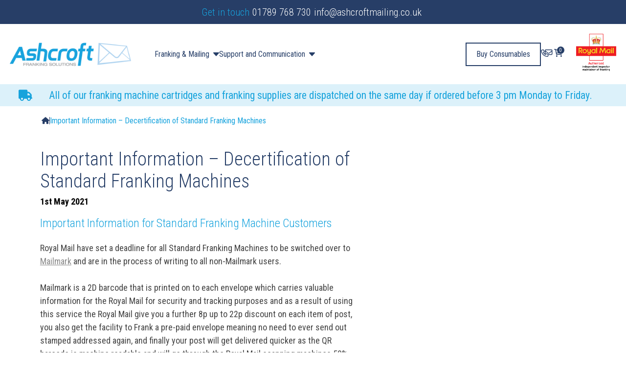

--- FILE ---
content_type: text/html; charset=UTF-8
request_url: https://www.ashcroftmailingsolutions.co.uk/decertification-standard-franking-machines/
body_size: 22388
content:
<!DOCTYPE html><html lang="en-GB" prefix="og: https://ogp.me/ns#"><head><meta charset="UTF-8"><style id="litespeed-ccss">.container{width:100%;max-width:1246px;margin:0 auto;padding:0 20px}*,div{box-sizing:border-box!important}html{font-family:"Roboto Condensed",sans-serif!important}html body{font-family:"Roboto Condensed",sans-serif!important}.header{width:100%;padding:20px 0;position:relative;z-index:100000;background-color:#fff}@media screen and (max-width:63.99875em){.header{padding-bottom:0}}.header .container{display:flex;max-width:1406px}.header__logo{max-width:248px;width:100%;display:flex;align-items:center}@media screen and (max-width:63.99875em){.header__logo{max-width:165px}}.header__right{display:flex;align-items:center;flex:1 0 0;padding:0 0 0 48px}.header__navigation{flex:1 0 0;display:flex;list-style:none;margin:0;padding-right:20px}@media screen and (max-width:63.99875em){.header__navigation{display:none}}.header__item:first-of-type{flex:1 0 0}.header__options{display:flex;gap:24px;margin:0 0 0 auto;list-style:none;align-items:center}.header__options>li:last-of-type{margin-left:24px}@media screen and (max-width:63.99875em){.header__options>li:not(:last-of-type){display:none}}.header__icons{display:flex;align-items:center;list-style:none;align-items:center;margin:0;gap:24px}.header__icons li svg{width:24px;height:auto;max-height:16px}.header__image{max-width:83px;width:100%}@media screen and (max-width:63.99875em){.header__image{max-width:62px}}.header__menu-wrapper ul{list-style:none;margin:0;padding:0;display:flex;gap:48px}.header__menu-wrapper .sub-menu li{font-size:18px;line-height:21px;color:#fff;font-weight:500}.header__menu-wrapper .sub-menu li a{display:block;text-decoration:none;color:inherit;font-size:inherit;line-height:inherit;font-weight:inherit}.header__menu-wrapper>ul{display:flex}.header__menu-wrapper>ul>li>a{display:flex;align-items:center;position:relative;font-weight:500;color:#273f68;font-size:16px;line-height:20px;text-decoration:none;font-family:"Roboto Condensed"}.header__menu-wrapper>ul>li>a:after{content:"";width:12px;height:8px;background:url([data-uri]) 50% 50%/12px no-repeat;position:relative;margin-left:.8rem}.header__menu-wrapper>ul>li>.sub-menu-wrap{position:absolute;bottom:0;transform:translate3d(-50%,100%,0);left:50%;width:100%;background-color:#17a5de;display:none;padding:60px 0}@media screen and (max-width:63.99875em){.header__menu-wrapper>ul>li>.sub-menu-wrap{padding:30px 0}}.header__menu-wrapper>ul>li>.sub-menu-wrap>.sub-menu{width:100%;max-width:1246px;padding:0 2rem;margin:0 auto;gap:120px}.header__menu-wrapper>ul>li>.sub-menu-wrap>.sub-menu>li{display:flex;flex-direction:column;gap:32px;position:relative;z-index:2}.header__menu-wrapper>ul>li>.sub-menu-wrap>.sub-menu>li>a{text-decoration:none;color:#273f68;font-size:inherit;line-height:inherit}.header__menu-wrapper>ul>li>.sub-menu-wrap>.sub-menu>li .sub-menu li{width:100%}.header__menu-wrapper>ul>li>.sub-menu-wrap>.sub-menu .sub-menu{flex-direction:column;gap:32px}.header__icon{position:relative;text-decoration:none}.header__icon .qty{position:absolute;top:-10px;right:0;width:.8rem;height:.8rem;border-radius:50%;background-color:#273f68;color:#fff;display:flex;align-items:center;justify-content:center;font-size:10px}.header__bottom{background-color:#17a5de;padding:17px 0;margin-top:20px;display:none}@media screen and (max-width:63.99875em){.header__bottom{display:block}}.header__mobile-options{display:flex;align-items:center;list-style:none;margin:0;width:100%;gap:24px}.header__mobile-options li:nth-of-type(2){margin-left:auto}.header__hamburger{width:35px;height:30px;display:flex;flex-direction:column;justify-content:space-between;border:0;background-color:transparent;padding:0;margin:0}.header__hamburger .bar{width:35px;height:1px;background-color:#273f68;transform-origin:center center;position:relative}.mobile{width:100%;background-color:#17a5de;top:185px;left:0;position:absolute;height:calc(100% - 185px);z-index:1000000;padding:30px 20px;transform:translate3d(-100%,0,0);overflow:auto}.mobile__menu ul{margin:0;list-style:none;display:flex;flex-direction:column;gap:20px}.mobile__menu ul li{width:100%;font-size:18px;line-height:21px;color:#273f68;font-weight:500}.mobile__menu ul li a{font-size:inherit;line-height:inherit;color:inherit;text-decoration:none;display:inline-block;position:relative}.mobile__menu .menu>li>a{margin-bottom:20px;position:relative;display:flex;align-items:center}.mobile__menu .menu>li>a:after{content:"";width:12px;height:8px;background:url([data-uri]) 50% 50%/12px no-repeat;position:relative;margin-left:.8rem}.mobile__menu .menu>li .sub-menu-wrap{width:100%;display:grid;grid-template-rows:0fr;overflow:hidden}.mobile__menu .menu>li .sub-menu-wrap .sub-menu{min-height:0}.mobile__menu .menu>li ul li{color:#fff}.button{color:#fff;border:.1rem solid #273f68;background-color:#273f68;font-weight:500;padding:12px 20px;font-size:16px;line-height:20px;text-decoration:none;outline:none;display:flex}.button--outline{background-color:transparent;color:#273f68}:root{--wp-admin-theme-color:#007cba;--wp-admin-theme-color--rgb:0,124,186;--wp-admin-theme-color-darker-10:#006ba1;--wp-admin-theme-color-darker-10--rgb:0,107,161;--wp-admin-theme-color-darker-20:#005a87;--wp-admin-theme-color-darker-20--rgb:0,90,135;--wp-admin-border-width-focus:2px}@media (-webkit-min-device-pixel-ratio:2),(min-resolution:192dpi){:root{--wp-admin-border-width-focus:1.5px}}:root{--wp--preset--font-size--normal:16px;--wp--preset--font-size--huge:42px}.screen-reader-text{border:0;clip:rect(1px,1px,1px,1px);clip-path:inset(50%);height:1px;margin:-1px;overflow:hidden;padding:0;position:absolute;width:1px;word-wrap:normal!important}:root{--woocommerce:#a46497;--wc-green:#7ad03a;--wc-red:#a00;--wc-orange:#ffba00;--wc-blue:#2ea2cc;--wc-primary:#a46497;--wc-primary-text:#fff;--wc-secondary:#ebe9eb;--wc-secondary-text:#515151;--wc-highlight:#77a464;--wc-highligh-text:#fff;--wc-content-bg:#fff;--wc-subtext:#767676}@media only screen and (max-width:768px){:root{--woocommerce:#a46497;--wc-green:#7ad03a;--wc-red:#a00;--wc-orange:#ffba00;--wc-blue:#2ea2cc;--wc-primary:#a46497;--wc-primary-text:#fff;--wc-secondary:#ebe9eb;--wc-secondary-text:#515151;--wc-highlight:#77a464;--wc-highligh-text:#fff;--wc-content-bg:#fff;--wc-subtext:#767676}}:root{--woocommerce:#a46497;--wc-green:#7ad03a;--wc-red:#a00;--wc-orange:#ffba00;--wc-blue:#2ea2cc;--wc-primary:#a46497;--wc-primary-text:#fff;--wc-secondary:#ebe9eb;--wc-secondary-text:#515151;--wc-highlight:#77a464;--wc-highligh-text:#fff;--wc-content-bg:#fff;--wc-subtext:#767676}.screen-reader-text{clip:rect(1px,1px,1px,1px);height:1px;overflow:hidden;position:absolute!important;width:1px;word-wrap:normal!important}html,body,div,span,h1,h2,p,a,strong,ul,li{border:0;font-family:inherit;font-size:100%;font-style:inherit;font-weight:inherit;margin:0;outline:0;padding:0;vertical-align:baseline}html{overflow-y:scroll;-webkit-text-size-adjust:100%;-ms-text-size-adjust:100%}body{background:#fff}header,main{display:block}ul{list-style:none}a img{border:0}div{box-sizing:content-box}body{max-width:100%;overflow-x:hidden}body,button{color:#404040;font-family:sans-serif;font-size:10px;line-height:1.5}button{font-size:1.2em}h1,h2{clear:both;padding-bottom:10px}h1{font-size:2.4em}h2{font-size:2em}p{font-size:1.2em;margin-bottom:1.5em}ul{margin:0 0 1.5em 3em}li{font-size:1.2em}ul li ul li{font-size:1em}ul{list-style:disc}li>ul{margin-bottom:0;margin-left:1.5em}strong{font-weight:700}img{height:auto;max-width:100%}a{color:#888}.screen-reader-text{clip:rect(1px,1px,1px,1px);position:absolute!important}.site-content:before,.site-content:after{content:"";display:table}.site-content:after{clear:both}#page{max-width:2500px;margin-left:auto;margin-right:auto;margin-bottom:-5px}.content-area p{color:#434343;font-size:1.8em;font-family:"Roboto Condensed",sans-serif;text-align:initial;font-weight:300}.content-area h1{color:#273e67;font-size:4em;line-height:1.1em;font-family:"Roboto Condensed",sans-serif;font-weight:300;padding-bottom:60px}.content-area h2{color:#17a3dd;font-size:2.4em;line-height:1.4em;font-family:"Roboto Condensed",sans-serif;font-weight:300;text-transform:none;padding-bottom:20px}.content-area{width:100%;clear:both}#primary.content-area{max-width:1200px;margin-left:auto;margin-right:auto}#primary.content-area{max-width:1200px;margin-left:initial;width:60%;display:inline-block;vertical-align:top;margin-right:10%;position:relative}#secondary.content-area{margin-left:initial;margin-right:initial;width:29%;display:inline-block;vertical-align:top;position:relative}.site-content{padding-bottom:40px;padding-top:0;max-width:1150px;margin-left:auto;margin-right:auto;margin-top:50px}.main-text{width:44%;padding:2%;float:left;min-height:300px}.locations-navigation{list-style:none;margin:0;padding-left:0;padding-top:0;text-align:right}.locations-navigation li{float:none;position:relative;padding:0;display:inline-block}.single #story{width:100%;display:inline-block;border-bottom:2px solid #17a3dd;margin-bottom:10px;margin-top:10px}.single .content-area h1{color:#263e67;font-size:2.8em;line-height:45px;font-family:"Roboto Condensed",sans-serif;font-weight:300;padding-bottom:5px;text-align:left;text-decoration:none}.single .content-area h1{font-size:3.8em}.single .main-text{width:98%;padding:2%;float:left;border:3px solid #fff;min-height:inherit}.single .date{width:100%;padding:0 0 15px;float:left;font-family:"Roboto Condensed",sans-serif;color:#000;font-size:1.8em;font-weight:700}#getintouch ul li{display:inline-block;padding-right:5%}#getintouch strong{font-weight:200;color:#17a3dd}.breadcrumbs{list-style:none;font-family:"Roboto Condensed",sans-serif;color:#17a3dd;padding-top:4px;font-size:.9em}.site-content .breadcrumbsBox{font-size:1.8em;margin-bottom:40px;float:left}.breadcrumbs a{color:#263e67;text-decoration:none}.breadcrumbs .sep{color:#263e67;padding:0 5px}#getintouch ul,#getintouch ul li{list-style:none;padding:0;margin:0}#getintouch ul li{display:inline-block;padding-right:1%}#getintouch ul li a{color:#fff;text-decoration:none}#getintouch{background-color:#273e67;width:100%;height:49px;box-sizing:border-box;z-index:1000;padding:10px;font-size:1.7em;color:#fff;font-family:"Roboto Condensed",sans-serif;font-weight:200;display:flex;justify-content:center;text-align:center}#getintouch strong{font-weight:200;color:#17a3dd}#getintouchHolder{width:100%;position:relative;float:left;margin-bottom:100px}#getintouch #contactDetails ul{min-width:620px}#getintouch #contactDetails{display:block;float:left}.single #primary.content-area{width:60%;margin-right:10%}.locations-navigation{display:none;position:absolute;background-color:rgba(23,163,221,.9);left:0;right:0;text-align:center;color:#fff;font-size:1.8em;font-family:"Roboto Condensed",sans-serif;font-weight:100;padding-top:80px;padding-left:20%;padding-right:20%;padding-bottom:80px;z-index:100}.locations-navigation .menu-locations-container{text-align:center}.locations-navigation .menu-locations-container a{color:#fff;text-decoration:none;padding:10px;font-weight:700;text-transform:uppercase}@media screen and (max-width:1200px){#main{display:block}.main-text{width:90%;padding:2%;float:left;min-height:inherit;margin:0 3% 20px}.site-content{padding-bottom:20px;padding-top:0;max-width:1180px;margin-left:auto;margin-right:auto;padding-left:4%;padding-right:4%}.single #story{width:100%;display:inline-block;border-bottom:3px solid #888;margin-bottom:20px}.single .content-area h1{color:#888;font-size:30px;line-height:30px;font-family:"Roboto Condensed",sans-serif;font-weight:300;text-transform:uppercase;padding-bottom:20px;text-align:left;text-decoration:none}.single .main-text{width:90%;padding:2%;float:left;border:3px solid #fff;min-height:inherit;text-align:left}.single .date{width:100%;padding:0 0 15px;float:left;font-family:"Roboto Condensed",sans-serif;font-style:italic;color:#868686;font-size:18px}}@media screen and (max-width:800px){#getintouch #contactDetails ul{min-width:100%}#getintouch{background-image:none;background-color:#273e67;display:none}#primary.content-area{max-width:1200px;margin-left:initial;margin-right:initial;width:100%;display:inline-block;vertical-align:top;margin-right:0}#secondary.content-area{margin-left:initial;margin-right:initial;width:100%;display:inline-block;vertical-align:top;margin-top:50px}.single .main-text{width:90%;padding:2%;float:left;border:3px solid #fff;min-height:inherit;text-align:left}#getintouchHolder{margin-bottom:0}.single #primary.content-area{width:100%;margin-right:0}#secondary.content-area{text-align:center}#main{display:block;padding-top:30px}.menu-locations-container ul{margin:0}}body{--wp--preset--color--black:#000;--wp--preset--color--cyan-bluish-gray:#abb8c3;--wp--preset--color--white:#fff;--wp--preset--color--pale-pink:#f78da7;--wp--preset--color--vivid-red:#cf2e2e;--wp--preset--color--luminous-vivid-orange:#ff6900;--wp--preset--color--luminous-vivid-amber:#fcb900;--wp--preset--color--light-green-cyan:#7bdcb5;--wp--preset--color--vivid-green-cyan:#00d084;--wp--preset--color--pale-cyan-blue:#8ed1fc;--wp--preset--color--vivid-cyan-blue:#0693e3;--wp--preset--color--vivid-purple:#9b51e0;--wp--preset--gradient--vivid-cyan-blue-to-vivid-purple:linear-gradient(135deg,rgba(6,147,227,1) 0%,#9b51e0 100%);--wp--preset--gradient--light-green-cyan-to-vivid-green-cyan:linear-gradient(135deg,#7adcb4 0%,#00d082 100%);--wp--preset--gradient--luminous-vivid-amber-to-luminous-vivid-orange:linear-gradient(135deg,rgba(252,185,0,1) 0%,rgba(255,105,0,1) 100%);--wp--preset--gradient--luminous-vivid-orange-to-vivid-red:linear-gradient(135deg,rgba(255,105,0,1) 0%,#cf2e2e 100%);--wp--preset--gradient--very-light-gray-to-cyan-bluish-gray:linear-gradient(135deg,#eee 0%,#a9b8c3 100%);--wp--preset--gradient--cool-to-warm-spectrum:linear-gradient(135deg,#4aeadc 0%,#9778d1 20%,#cf2aba 40%,#ee2c82 60%,#fb6962 80%,#fef84c 100%);--wp--preset--gradient--blush-light-purple:linear-gradient(135deg,#ffceec 0%,#9896f0 100%);--wp--preset--gradient--blush-bordeaux:linear-gradient(135deg,#fecda5 0%,#fe2d2d 50%,#6b003e 100%);--wp--preset--gradient--luminous-dusk:linear-gradient(135deg,#ffcb70 0%,#c751c0 50%,#4158d0 100%);--wp--preset--gradient--pale-ocean:linear-gradient(135deg,#fff5cb 0%,#b6e3d4 50%,#33a7b5 100%);--wp--preset--gradient--electric-grass:linear-gradient(135deg,#caf880 0%,#71ce7e 100%);--wp--preset--gradient--midnight:linear-gradient(135deg,#020381 0%,#2874fc 100%);--wp--preset--duotone--dark-grayscale:url('#wp-duotone-dark-grayscale');--wp--preset--duotone--grayscale:url('#wp-duotone-grayscale');--wp--preset--duotone--purple-yellow:url('#wp-duotone-purple-yellow');--wp--preset--duotone--blue-red:url('#wp-duotone-blue-red');--wp--preset--duotone--midnight:url('#wp-duotone-midnight');--wp--preset--duotone--magenta-yellow:url('#wp-duotone-magenta-yellow');--wp--preset--duotone--purple-green:url('#wp-duotone-purple-green');--wp--preset--duotone--blue-orange:url('#wp-duotone-blue-orange');--wp--preset--font-size--small:13px;--wp--preset--font-size--medium:20px;--wp--preset--font-size--large:36px;--wp--preset--font-size--x-large:42px;--wp--preset--spacing--20:.44rem;--wp--preset--spacing--30:.67rem;--wp--preset--spacing--40:1rem;--wp--preset--spacing--50:1.5rem;--wp--preset--spacing--60:2.25rem;--wp--preset--spacing--70:3.38rem;--wp--preset--spacing--80:5.06rem}</style><link rel="preconnect" href="https://fonts.gstatic.com/" crossorigin /><script src="[data-uri]" defer></script><script data-optimized="1" src="https://www.ashcroftmailingsolutions.co.uk/wp-content/plugins/litespeed-cache/assets/js/webfontloader.min.js" defer></script><link rel="preload" data-asynced="1" data-optimized="2" as="style" onload="this.onload=null;this.rel='stylesheet'" href="https://www.ashcroftmailingsolutions.co.uk/wp-content/litespeed/css/2dd3a001de12750e074e2c77c2f6cad0.css?ver=96db6" /><script src="[data-uri]" defer></script> <meta name="google-site-verification" content="eVxkYqkqi8Pzdu3pW3tHXCUD_q9-W-LiWWrJjSvv4Go" /><meta name="viewport" content="width=device-width, initial-scale=1"><title>Important Information - Decertification Of Standard Franking Machines</title> <script src="[data-uri]" defer></script> <link rel="profile" href="http://gmpg.org/xfn/11"><link rel="pingback" href="https://www.ashcroftmailingsolutions.co.uk/xmlrpc.php"><link rel="dns-prefetch" href="//mc.us20.list-manage.com"><link rel="dns-prefetch" href="//downloads.mailchimp.com"><link rel="dns-prefetch" href="//www.google-analytics.com"><link rel="dns-prefetch" href="//ajax.googleapis.com/"><link rel="preconnect" href="https://fonts.googleapis.com"><link rel="preconnect" href="https://fonts.gstatic.com" crossorigin>
 <script data-cfasync="false" data-pagespeed-no-defer>var gtm4wp_datalayer_name = "dataLayer";
	var dataLayer = dataLayer || [];
	const gtm4wp_use_sku_instead = false;
	const gtm4wp_currency = 'GBP';
	const gtm4wp_product_per_impression = 10;
	const gtm4wp_clear_ecommerce = false;</script> <meta name="description" content="Important information for all customers using a standard franking machine. From 1st January 2023, Royal Mail will only accept Mailmark franked mail."/><meta name="robots" content="follow, index, max-snippet:-1, max-video-preview:-1, max-image-preview:large"/><link rel="canonical" href="https://www.ashcroftmailingsolutions.co.uk/decertification-standard-franking-machines/" /><meta property="og:locale" content="en_GB" /><meta property="og:type" content="article" /><meta property="og:title" content="Important Information - Decertification Of Standard Franking Machines" /><meta property="og:description" content="Important information for all customers using a standard franking machine. From 1st January 2023, Royal Mail will only accept Mailmark franked mail." /><meta property="og:url" content="https://www.ashcroftmailingsolutions.co.uk/decertification-standard-franking-machines/" /><meta property="og:site_name" content="Ashcroft Mailing Solutions Limited" /><meta property="article:publisher" content="https://www.facebook.com/ashcroftmailing" /><meta property="article:section" content="News" /><meta property="og:updated_time" content="2023-02-21T14:42:49+00:00" /><meta property="article:published_time" content="2021-05-01T17:31:32+00:00" /><meta property="article:modified_time" content="2023-02-21T14:42:49+00:00" /><meta name="twitter:card" content="summary_large_image" /><meta name="twitter:title" content="Important Information - Decertification Of Standard Franking Machines" /><meta name="twitter:description" content="Important information for all customers using a standard franking machine. From 1st January 2023, Royal Mail will only accept Mailmark franked mail." /><meta name="twitter:site" content="@AshcroftMailing" /><meta name="twitter:creator" content="@AshcroftMailing" /><meta name="twitter:label1" content="Written by" /><meta name="twitter:data1" content="Dorothy Gunn" /><meta name="twitter:label2" content="Time to read" /><meta name="twitter:data2" content="Less than a minute" /> <script type="application/ld+json" class="rank-math-schema">{"@context":"https://schema.org","@graph":[{"@type":"Place","@id":"https://www.ashcroftmailingsolutions.co.uk/#place","address":{"@type":"PostalAddress","streetAddress":"Ashcroft Mailing Solutions Ltd, Kinwarton House, Captains Hill,","addressLocality":"Alcester","addressRegion":"Warwickshire","postalCode":"B49 6HA","addressCountry":"United Kingdom"}},{"@type":"Organization","@id":"https://www.ashcroftmailingsolutions.co.uk/#organization","name":"Ashcroft Mailing Solutions","url":"https://www.ashcroftmailingsolutions.co.uk","sameAs":["https://www.facebook.com/ashcroftmailing","https://twitter.com/AshcroftMailing"],"email":"info@ashcroftmailing.co.uk","address":{"@type":"PostalAddress","streetAddress":"Ashcroft Mailing Solutions Ltd, Kinwarton House, Captains Hill,","addressLocality":"Alcester","addressRegion":"Warwickshire","postalCode":"B49 6HA","addressCountry":"United Kingdom"},"logo":{"@type":"ImageObject","@id":"https://www.ashcroftmailingsolutions.co.uk/#logo","url":"https://www.ashcroftmailingsolutions.co.uk/wp-content/uploads/2022/09/Ashcroft-Mailing-Logo-white.png","contentUrl":"https://www.ashcroftmailingsolutions.co.uk/wp-content/uploads/2022/09/Ashcroft-Mailing-Logo-white.png","caption":"Ashcroft Mailing Solutions","inLanguage":"en-GB","width":"604","height":"604"},"contactPoint":[{"@type":"ContactPoint","telephone":"+44 0800 458 2880","contactType":"sales"}],"location":{"@id":"https://www.ashcroftmailingsolutions.co.uk/#place"}},{"@type":"WebSite","@id":"https://www.ashcroftmailingsolutions.co.uk/#website","url":"https://www.ashcroftmailingsolutions.co.uk","name":"Ashcroft Mailing Solutions","publisher":{"@id":"https://www.ashcroftmailingsolutions.co.uk/#organization"},"inLanguage":"en-GB"},{"@type":"ImageObject","@id":"https://www.ashcroftmailingsolutions.co.uk/wp-content/uploads/2017/12/AMP-logo.png","url":"https://www.ashcroftmailingsolutions.co.uk/wp-content/uploads/2017/12/AMP-logo.png","width":"190","height":"37","caption":"AMP-logo","inLanguage":"en-GB"},{"@type":"BreadcrumbList","@id":"https://www.ashcroftmailingsolutions.co.uk/decertification-standard-franking-machines/#breadcrumb","itemListElement":[{"@type":"ListItem","position":"1","item":{"@id":"https://www.ashcroftmailingsolutions.co.uk","name":"Home"}},{"@type":"ListItem","position":"2","item":{"@id":"https://www.ashcroftmailingsolutions.co.uk/decertification-standard-franking-machines/","name":"Important Information &#8211; Decertification of Standard Franking Machines"}}]},{"@type":"WebPage","@id":"https://www.ashcroftmailingsolutions.co.uk/decertification-standard-franking-machines/#webpage","url":"https://www.ashcroftmailingsolutions.co.uk/decertification-standard-franking-machines/","name":"Important Information - Decertification Of Standard Franking Machines","datePublished":"2021-05-01T17:31:32+00:00","dateModified":"2023-02-21T14:42:49+00:00","isPartOf":{"@id":"https://www.ashcroftmailingsolutions.co.uk/#website"},"primaryImageOfPage":{"@id":"https://www.ashcroftmailingsolutions.co.uk/wp-content/uploads/2017/12/AMP-logo.png"},"inLanguage":"en-GB","breadcrumb":{"@id":"https://www.ashcroftmailingsolutions.co.uk/decertification-standard-franking-machines/#breadcrumb"}},{"@type":"Person","@id":"https://www.ashcroftmailingsolutions.co.uk/decertification-standard-franking-machines/#author","name":"Dorothy Gunn","image":{"@type":"ImageObject","@id":"https://secure.gravatar.com/avatar/3dd07d2f0a5990553790b4826d5feba1?s=96&amp;d=mm&amp;r=g","url":"https://secure.gravatar.com/avatar/3dd07d2f0a5990553790b4826d5feba1?s=96&amp;d=mm&amp;r=g","caption":"Dorothy Gunn","inLanguage":"en-GB"},"worksFor":{"@id":"https://www.ashcroftmailingsolutions.co.uk/#organization"}},{"@type":"BlogPosting","headline":"Important Information - Decertification Of Standard Franking Machines","keywords":"standard franking","datePublished":"2021-05-01T17:31:32+00:00","dateModified":"2023-02-21T14:42:49+00:00","author":{"@id":"https://www.ashcroftmailingsolutions.co.uk/decertification-standard-franking-machines/#author","name":"Dorothy Gunn"},"publisher":{"@id":"https://www.ashcroftmailingsolutions.co.uk/#organization"},"description":"Important information for all customers using a standard franking machine. From 1st January 2023, Royal Mail will only accept Mailmark franked mail.","name":"Important Information - Decertification Of Standard Franking Machines","@id":"https://www.ashcroftmailingsolutions.co.uk/decertification-standard-franking-machines/#richSnippet","isPartOf":{"@id":"https://www.ashcroftmailingsolutions.co.uk/decertification-standard-franking-machines/#webpage"},"image":{"@id":"https://www.ashcroftmailingsolutions.co.uk/wp-content/uploads/2017/12/AMP-logo.png"},"inLanguage":"en-GB","mainEntityOfPage":{"@id":"https://www.ashcroftmailingsolutions.co.uk/decertification-standard-franking-machines/#webpage"}}]}</script> <link rel='dns-prefetch' href='//ajax.googleapis.com' /><link rel="alternate" type="application/rss+xml" title="Ashcroft Mailing Solutions Limited &raquo; Feed" href="https://www.ashcroftmailingsolutions.co.uk/feed/" /><link rel="alternate" type="application/rss+xml" title="Ashcroft Mailing Solutions Limited &raquo; Comments Feed" href="https://www.ashcroftmailingsolutions.co.uk/comments/feed/" /><link rel="alternate" type="application/rss+xml" title="Ashcroft Mailing Solutions Limited &raquo; Important Information &#8211; Decertification of Standard Franking Machines Comments Feed" href="https://www.ashcroftmailingsolutions.co.uk/decertification-standard-franking-machines/feed/" /> <script type="text/javascript" src="//ajax.googleapis.com/ajax/libs/jquery/1.12.4/jquery.min.js?ver=1.12.4" id="jquery-js"></script> <script type="text/javascript" defer='defer' src="https://www.ashcroftmailingsolutions.co.uk/wp-content/plugins/gravityforms/js/jquery.json.min.js?ver=2.9.4" id="gform_json-js"></script> <link rel="https://api.w.org/" href="https://www.ashcroftmailingsolutions.co.uk/wp-json/" /><link rel="alternate" title="JSON" type="application/json" href="https://www.ashcroftmailingsolutions.co.uk/wp-json/wp/v2/posts/5281" /><link rel="EditURI" type="application/rsd+xml" title="RSD" href="https://www.ashcroftmailingsolutions.co.uk/xmlrpc.php?rsd" /><meta name="generator" content="WordPress 6.7.2" /><link rel='shortlink' href='https://www.ashcroftmailingsolutions.co.uk/?p=5281' /><link rel="alternate" title="oEmbed (JSON)" type="application/json+oembed" href="https://www.ashcroftmailingsolutions.co.uk/wp-json/oembed/1.0/embed?url=https%3A%2F%2Fwww.ashcroftmailingsolutions.co.uk%2Fdecertification-standard-franking-machines%2F" /><link rel="alternate" title="oEmbed (XML)" type="text/xml+oembed" href="https://www.ashcroftmailingsolutions.co.uk/wp-json/oembed/1.0/embed?url=https%3A%2F%2Fwww.ashcroftmailingsolutions.co.uk%2Fdecertification-standard-franking-machines%2F&#038;format=xml" /> <script data-cfasync="false" data-pagespeed-no-defer>var dataLayer_content = {"pagePostType":"post","pagePostType2":"single-post","pageCategory":["uncategorized"],"pagePostAuthor":"Dorothy Gunn"};
	dataLayer.push( dataLayer_content );</script> 	<noscript><style>.woocommerce-product-gallery{ opacity: 1 !important; }</style></noscript></head><body class="post-template-default single single-post postid-5281 single-format-standard theme-ashcroft-2015 woocommerce-no-js group-blog"><div id="page" class="hfeed site"><div id="getintouch"><div id="contactDetails"><ul><li><a href="https://www.ashcroftmailingsolutions.co.uk/contact/"><strong>Get in touch</strong></a></li><li><a href="tel:01789768730">01789 768 730</a></li><li><a href="mailto:info@ashcroftmailing.co.uk">info@ashcroftmailing.co.uk</a></li></ul></div></div><header class="header"><div class="container">
<a class="header__logo" href="https://www.ashcroftmailingsolutions.co.uk">
<img data-lazyloaded="1" src="[data-uri]" data-src="https://www.ashcroftmailingsolutions.co.uk/wp-content/uploads/2023/07/logo-1.png" alt="Ashcroft Mailing Solutions Limited"><noscript><img src="https://www.ashcroftmailingsolutions.co.uk/wp-content/uploads/2023/07/logo-1.png" alt="Ashcroft Mailing Solutions Limited"></noscript>
</a><div class="header__right"><ul class="header__navigation"><li class="header__item"><div class="header__menu-wrapper"><ul id="menu-main-menu" class="menu"><li id="menu-item-6356" class="menu-item menu-item-type-custom menu-item-object-custom menu-item-home menu-item-has-children menu-item-6356"><a href="https://www.ashcroftmailingsolutions.co.uk/">Franking &#038; Mailing</a><div class='sub-menu-wrap'><ul class='sub-menu'><li id="menu-item-6357" class="menu-item menu-item-type-custom menu-item-object-custom menu-item-home menu-item-has-children menu-item-6357"><a href="https://www.ashcroftmailingsolutions.co.uk/">Franking &#038; Mailing</a><div class='sub-menu-wrap'><ul class='sub-menu'><li id="menu-item-1148" class="menu-item menu-item-type-post_type menu-item-object-page menu-item-1148"><a href="https://www.ashcroftmailingsolutions.co.uk/franking-machine/">Machine by Volume</a></li><li id="menu-item-5555" class="menu-item menu-item-type-post_type menu-item-object-page menu-item-5555"><a href="https://www.ashcroftmailingsolutions.co.uk/sendpro-kit/">SendPro Kit</a></li></ul></div></li><li id="menu-item-6358" class="menu-item menu-item-type-custom menu-item-object-custom menu-item-has-children menu-item-6358"><a href="#">Mailroom Equipment</a><div class='sub-menu-wrap'><ul class='sub-menu'><li id="menu-item-6360" class="menu-item menu-item-type-post_type menu-item-object-page menu-item-6360"><a href="https://www.ashcroftmailingsolutions.co.uk/folder-inserter-machines/">Folder Inserter Machines</a></li><li id="menu-item-6359" class="menu-item menu-item-type-post_type menu-item-object-page menu-item-6359"><a href="https://www.ashcroftmailingsolutions.co.uk/copier-and-printing-solutions/">Copier and Printing Solutions</a></li><li id="menu-item-6361" class="menu-item menu-item-type-post_type menu-item-object-page menu-item-6361"><a href="https://www.ashcroftmailingsolutions.co.uk/letter-opening-machine/">Letter Opening Machine</a></li></ul></div></li><li id="menu-item-6597" class="menu-item menu-item-type-custom menu-item-object-custom menu-item-has-children menu-item-6597"><a href="https://www.ashcroftmailingsolutions.co.uk/buy-consumables/">Consumables</a><div class='sub-menu-wrap'><ul class='sub-menu'><li id="menu-item-6598" class="menu-item menu-item-type-taxonomy menu-item-object-product_cat menu-item-6598"><a href="https://www.ashcroftmailingsolutions.co.uk/buy-consumables/franking-machine-ink/">Franking Machine Ink</a></li><li id="menu-item-6599" class="menu-item menu-item-type-taxonomy menu-item-object-product_cat menu-item-6599"><a href="https://www.ashcroftmailingsolutions.co.uk/buy-consumables/envelopes/">Franking Machine Envelopes</a></li><li id="menu-item-6600" class="menu-item menu-item-type-taxonomy menu-item-object-product_cat menu-item-6600"><a href="https://www.ashcroftmailingsolutions.co.uk/buy-consumables/labels-misc/">Franking Labels / Misc</a></li></ul></div></li><li id="menu-item-6362" class="menu-item menu-item-type-custom menu-item-object-custom menu-item-has-children menu-item-6362"><a href="#">Postage Savings Calculator</a><div class='sub-menu-wrap'><ul class='sub-menu'><li id="menu-item-6363" class="menu-item menu-item-type-post_type menu-item-object-page menu-item-6363"><a href="https://www.ashcroftmailingsolutions.co.uk/postage-calculator/">Postage Savings Calculator</a></li></ul></div></li></ul></div></li><li id="menu-item-6364" class="menu-item menu-item-type-custom menu-item-object-custom menu-item-has-children menu-item-6364"><a href="#">Support and Communication</a><div class='sub-menu-wrap'><ul class='sub-menu'><li id="menu-item-6365" class="menu-item menu-item-type-custom menu-item-object-custom menu-item-has-children menu-item-6365"><a href="#">Support</a><div class='sub-menu-wrap'><ul class='sub-menu'><li id="menu-item-6367" class="menu-item menu-item-type-post_type menu-item-object-page menu-item-6367"><a href="https://www.ashcroftmailingsolutions.co.uk/customer-service/">Customer Service</a></li><li id="menu-item-6368" class="menu-item menu-item-type-post_type menu-item-object-page menu-item-6368"><a href="https://www.ashcroftmailingsolutions.co.uk/faqs/">FAQs</a></li><li id="menu-item-6369" class="menu-item menu-item-type-post_type menu-item-object-page menu-item-6369"><a href="https://www.ashcroftmailingsolutions.co.uk/mailmark/">Mailmark</a></li></ul></div></li><li id="menu-item-6366" class="menu-item menu-item-type-custom menu-item-object-custom menu-item-has-children menu-item-6366"><a href="#">Communications</a><div class='sub-menu-wrap'><ul class='sub-menu'><li id="menu-item-6370" class="menu-item menu-item-type-post_type menu-item-object-page menu-item-6370"><a href="https://www.ashcroftmailingsolutions.co.uk/about-us/">About Us</a></li><li id="menu-item-6372" class="menu-item menu-item-type-custom menu-item-object-custom menu-item-6372"><a href="/news">News</a></li><li id="menu-item-6371" class="menu-item menu-item-type-post_type menu-item-object-page menu-item-6371"><a href="https://www.ashcroftmailingsolutions.co.uk/contact/">Contact Us</a></li></ul></div></li><li id="menu-item-6601" class="menu-item menu-item-type-custom menu-item-object-custom menu-item-has-children menu-item-6601"><a href="#">Educational</a><div class='sub-menu-wrap'><ul class='sub-menu'><li id="menu-item-6602" class="menu-item menu-item-type-post_type menu-item-object-page menu-item-6602"><a href="https://www.ashcroftmailingsolutions.co.uk/franking-machine-cost/">Understanding Franking Machine Charges and Costs</a></li><li id="menu-item-6607" class="menu-item menu-item-type-post_type menu-item-object-page menu-item-6607"><a href="https://www.ashcroftmailingsolutions.co.uk/what-is-a-franking-machine/">What is a Franking Machine?</a></li><li id="menu-item-6611" class="menu-item menu-item-type-post_type menu-item-object-page menu-item-has-children menu-item-6611"><a href="https://www.ashcroftmailingsolutions.co.uk/royal-mail-franking-machine/">Royal Mail Franking Machine</a><div class='sub-menu-wrap'><ul class='sub-menu'><li id="menu-item-6619" class="menu-item menu-item-type-post_type menu-item-object-page menu-item-6619"><a href="https://www.ashcroftmailingsolutions.co.uk/mailmark-franking-machine/">Mailmark Franking Machine</a></li></ul></div></li></ul></div></li></ul></div></li></ul></div></li></ul><ul class="header__options"><li>
<a class="a-button a-button--outline" href="https://www.ashcroftmailingsolutions.co.uk/buy-consumables">Buy Consumables</a></li><li><ul class="header__icons"><li>
<a href="https://www.ashcroftmailingsolutions.co.uk/contact">
<svg width="25" height="16" viewBox="0 0 25 16" fill="none" xmlns="http://www.w3.org/2000/svg">
<path fill-rule="evenodd" clip-rule="evenodd" d="M9.91791 9.79012V4.66467L14.3242 8.28967C15.5429 9.28967 17.2617 9.28967 18.4804 8.28967L22.9179 4.66467V10.0084C22.9179 10.2897 22.6679 10.5084 22.4179 10.5084H16.0486C16.3456 10.8869 16.4657 11.3923 16.3242 11.8978L16.2986 12.0084H22.4179C23.5117 12.0084 24.4179 11.1334 24.4179 10.0084V2.00842C24.4179 0.914673 23.5117 0.00842285 22.4179 0.00842285H10.4179C9.29291 0.00842285 8.41791 0.914673 8.41791 2.00842V9.42116C8.78085 9.71098 9.16703 9.97502 9.57416 10.2103L9.91791 9.79012ZM9.91791 2.72717V2.00842C9.91791 1.75842 10.1367 1.50842 10.4179 1.50842H22.4179C22.6679 1.50842 22.9179 1.75842 22.9179 2.00842V2.72717L17.5117 7.13342C16.8554 7.66467 15.9492 7.66467 15.2929 7.13342L9.91791 2.72717Z" fill="#273E67" />
<path d="M15.4179 10.0228C16.1367 10.3353 16.5429 11.1165 16.3242 11.8978L15.6679 14.7415C15.5429 15.4915 14.8867 15.9915 14.1054 15.9915C6.54291 15.9915 0.417908 9.8665 0.417908 2.30401C0.417908 1.52276 0.917908 0.866505 1.66791 0.710255L4.51166 0.0540051C5.29291 -0.133495 6.07416 0.272755 6.38666 0.991505L7.73041 4.11651C8.01166 4.77276 7.79291 5.55401 7.26166 6.02276L6.19916 6.86651C7.01166 8.2415 8.16791 9.39775 9.57416 10.2103L10.4179 9.179C10.8867 8.6165 11.6679 8.39775 12.3554 8.71025L15.4179 10.0228ZM14.8867 11.554C14.9179 11.4915 14.8867 11.429 14.8242 11.3665L11.7617 10.054C11.6992 10.0228 11.6367 10.054 11.6054 10.0853L10.3554 11.6165C10.1367 11.8978 9.73041 11.9603 9.41791 11.804C7.32416 10.7728 5.60541 9.054 4.57416 6.96026C4.41791 6.64776 4.51166 6.27276 4.76166 6.05401L6.29291 4.80401C6.35541 4.77276 6.35541 4.71026 6.32416 4.64776L5.01166 1.58526C4.98041 1.55401 4.94916 1.49151 4.88666 1.49151L4.85541 1.52276L2.01166 2.17901C1.94916 2.17901 1.88666 2.24151 1.88666 2.30401C1.88666 9.02275 7.38666 14.4915 14.1054 14.4915C14.1679 14.4915 14.2304 14.429 14.2304 14.3978L14.8867 11.554Z" fill="#273E67" />
</svg>
</a></li><li>
<a class="header__icon" href="https://www.ashcroftmailingsolutions.co.uk/cart/">
<svg width="19" height="16" viewBox="0 0 19 16" fill="none" xmlns="http://www.w3.org/2000/svg">
<path d="M3.41791 0C3.76166 0 4.07416 0.28125 4.13666 0.625L4.19916 1H17.3242C17.9804 1 18.4804 1.65625 18.2929 2.28125L16.6054 8.28125C16.4804 8.71875 16.1054 9 15.6367 9H5.73041L6.01166 10.5H15.6679C16.0742 10.5 16.4179 10.8438 16.4179 11.25C16.4179 11.6875 16.0742 12 15.6679 12H5.38666C5.04291 12 4.73041 11.75 4.66791 11.4062L2.79291 1.5H1.16791C0.730408 1.5 0.417908 1.1875 0.417908 0.75C0.417908 0.34375 0.730408 0 1.16791 0H3.41791ZM15.2617 7.5L16.6679 2.5H4.51166L5.44916 7.5H15.2617ZM4.41791 14.5C4.41791 13.6875 5.07416 13 5.91791 13C6.73041 13 7.41791 13.6875 7.41791 14.5C7.41791 15.3438 6.73041 16 5.91791 16C5.07416 16 4.41791 15.3438 4.41791 14.5ZM16.4179 14.5C16.4179 15.3438 15.7304 16 14.9179 16C14.0742 16 13.4179 15.3438 13.4179 14.5C13.4179 13.6875 14.0742 13 14.9179 13C15.7304 13 16.4179 13.6875 16.4179 14.5Z" fill="#273E67" />
</svg><span class="qty">0</span>
</a></li></ul></li><li>
<img data-lazyloaded="1" src="[data-uri]" class="header__image" data-src="https://www.ashcroftmailingsolutions.co.uk/wp-content/themes/ashcroft-2015/img/royalmailheader.png" alt="Royal Mail Approved Supplier" /><noscript><img class="header__image" src="https://www.ashcroftmailingsolutions.co.uk/wp-content/themes/ashcroft-2015/img/royalmailheader.png" alt="Royal Mail Approved Supplier" /></noscript></li></ul></div></div><div class="header__bottom"><div class="container"><ul class="header__mobile-options"><li>
<a class="a-button a-button--outline" href="https://www.ashcroftmailingsolutions.co.uk/buy-consumables">Buy Consumables</a></li><li>
<a class="header__icon" href="https://www.ashcroftmailingsolutions.co.uk/cart/">
<svg width="19" height="16" viewBox="0 0 19 16" fill="none" xmlns="http://www.w3.org/2000/svg">
<path d="M3.41791 0C3.76166 0 4.07416 0.28125 4.13666 0.625L4.19916 1H17.3242C17.9804 1 18.4804 1.65625 18.2929 2.28125L16.6054 8.28125C16.4804 8.71875 16.1054 9 15.6367 9H5.73041L6.01166 10.5H15.6679C16.0742 10.5 16.4179 10.8438 16.4179 11.25C16.4179 11.6875 16.0742 12 15.6679 12H5.38666C5.04291 12 4.73041 11.75 4.66791 11.4062L2.79291 1.5H1.16791C0.730408 1.5 0.417908 1.1875 0.417908 0.75C0.417908 0.34375 0.730408 0 1.16791 0H3.41791ZM15.2617 7.5L16.6679 2.5H4.51166L5.44916 7.5H15.2617ZM4.41791 14.5C4.41791 13.6875 5.07416 13 5.91791 13C6.73041 13 7.41791 13.6875 7.41791 14.5C7.41791 15.3438 6.73041 16 5.91791 16C5.07416 16 4.41791 15.3438 4.41791 14.5ZM16.4179 14.5C16.4179 15.3438 15.7304 16 14.9179 16C14.0742 16 13.4179 15.3438 13.4179 14.5C13.4179 13.6875 14.0742 13 14.9179 13C15.7304 13 16.4179 13.6875 16.4179 14.5Z" fill="#273E67" />
</svg><span class="qty">0</span>
</a></li><li>
<button class="header__hamburger">
<span class="bar"></span>
<span class="bar"></span>
<span class="bar"></span>
</button></li></ul></div></div></header><div class="banner-strip"><div class="container">
<svg width="24" height="19" viewBox="0 0 24 19" fill="none" xmlns="http://www.w3.org/2000/svg">
<path d="M2.4375 0.25H13.6875C14.6016 0.25 15.375 1.02344 15.375 1.9375V3.625H17.1328C17.7305 3.625 18.3281 3.87109 18.75 4.29297L21.457 7C21.8789 7.42188 22.125 8.01953 22.125 8.61719V9.25V10.375V12.625C22.7227 12.625 23.25 13.1523 23.25 13.75C23.25 14.3828 22.7227 14.875 22.125 14.875H21C21 16.7383 19.4883 18.25 17.625 18.25C15.7617 18.25 14.25 16.7383 14.25 14.875H9.75C9.75 16.7383 8.23828 18.25 6.375 18.25C4.51172 18.25 3 16.7383 3 14.875H2.4375C1.48828 14.875 0.75 14.1367 0.75 13.1875V1.9375C0.75 1.02344 1.48828 0.25 2.4375 0.25ZM15.375 5.875V9.25H19.875V8.61719L17.1328 5.875H15.375ZM8.0625 14.875C8.0625 13.9609 7.28906 13.1875 6.375 13.1875C5.42578 13.1875 4.6875 13.9609 4.6875 14.875C4.6875 15.8242 5.42578 16.5625 6.375 16.5625C7.28906 16.5625 8.0625 15.8242 8.0625 14.875ZM17.625 16.5625C18.5391 16.5625 19.3125 15.8242 19.3125 14.875C19.3125 13.9609 18.5391 13.1875 17.625 13.1875C16.6758 13.1875 15.9375 13.9609 15.9375 14.875C15.9375 15.8242 16.6758 16.5625 17.625 16.5625Z" fill="#17A3DC" />
</svg><p>All of our franking machine cartridges and franking supplies are dispatched on the same day if ordered before 3 pm Monday to Friday.</p></div></div><div class="mobile"><div class="mobile__inner"><div class="mobile__menu"><ul id="menu-mobile-menu" class="menu"><li id="menu-item-6444" class="menu-item menu-item-type-custom menu-item-object-custom menu-item-home menu-item-has-children menu-item-6444"><a href="https://www.ashcroftmailingsolutions.co.uk/">Franking &#038; Mailing</a><div class='sub-menu-wrap'><ul class='sub-menu'><li id="menu-item-6445" class="menu-item menu-item-type-post_type menu-item-object-page menu-item-6445"><a href="https://www.ashcroftmailingsolutions.co.uk/franking-machine/">Franking Machine</a></li><li id="menu-item-6446" class="menu-item menu-item-type-post_type menu-item-object-page menu-item-6446"><a href="https://www.ashcroftmailingsolutions.co.uk/sendpro-kit/">SendPro Kit</a></li></ul></div></li><li id="menu-item-6447" class="menu-item menu-item-type-custom menu-item-object-custom menu-item-has-children menu-item-6447"><a href="#">Mailroom Equipment</a><div class='sub-menu-wrap'><ul class='sub-menu'><li id="menu-item-6449" class="menu-item menu-item-type-post_type menu-item-object-page menu-item-6449"><a href="https://www.ashcroftmailingsolutions.co.uk/folder-inserter-machines/">Folder Inserter Machines</a></li><li id="menu-item-6450" class="menu-item menu-item-type-post_type menu-item-object-page menu-item-6450"><a href="https://www.ashcroftmailingsolutions.co.uk/letter-opening-machine/">Letter Opening Machine</a></li><li id="menu-item-6448" class="menu-item menu-item-type-post_type menu-item-object-page menu-item-6448"><a href="https://www.ashcroftmailingsolutions.co.uk/copier-and-printing-solutions/">Copier and Printing Solutions</a></li></ul></div></li><li id="menu-item-6451" class="menu-item menu-item-type-custom menu-item-object-custom menu-item-has-children menu-item-6451"><a href="#">Postage Savings Calculator</a><div class='sub-menu-wrap'><ul class='sub-menu'><li id="menu-item-6454" class="menu-item menu-item-type-post_type menu-item-object-page menu-item-6454"><a href="https://www.ashcroftmailingsolutions.co.uk/postage-calculator/">Postage Savings Calculator</a></li></ul></div></li><li id="menu-item-6452" class="menu-item menu-item-type-custom menu-item-object-custom menu-item-has-children menu-item-6452"><a href="#">Support</a><div class='sub-menu-wrap'><ul class='sub-menu'><li id="menu-item-6455" class="menu-item menu-item-type-post_type menu-item-object-page menu-item-6455"><a href="https://www.ashcroftmailingsolutions.co.uk/customer-service/">Customer Service</a></li><li id="menu-item-6456" class="menu-item menu-item-type-post_type menu-item-object-page menu-item-6456"><a href="https://www.ashcroftmailingsolutions.co.uk/faqs/">FAQs</a></li><li id="menu-item-6457" class="menu-item menu-item-type-post_type menu-item-object-page menu-item-6457"><a href="https://www.ashcroftmailingsolutions.co.uk/mailmark/">Mailmark</a></li></ul></div></li><li id="menu-item-6453" class="menu-item menu-item-type-custom menu-item-object-custom menu-item-has-children menu-item-6453"><a href="#">Communications</a><div class='sub-menu-wrap'><ul class='sub-menu'><li id="menu-item-6458" class="menu-item menu-item-type-post_type menu-item-object-page menu-item-6458"><a href="https://www.ashcroftmailingsolutions.co.uk/about-us/">About Us</a></li><li id="menu-item-6459" class="menu-item menu-item-type-post_type menu-item-object-page menu-item-6459"><a href="https://www.ashcroftmailingsolutions.co.uk/contact/">Contact Us</a></li><li id="menu-item-6460" class="menu-item menu-item-type-custom menu-item-object-custom menu-item-6460"><a href="/news">News</a></li></ul></div></li></ul></div></div></div><div id="content" class="site-content"><div class="breadcrumbs"><div class="container"><div class="breadcrumbs__wrapper" xmlns:v="http://rdf.data-vocabulary.org/#">
<span typeof="v:Breadcrumb"><a rel="v:url" property="v:title" title="Go to Ashcroft Mailing Solutions Limited." href="https://www.ashcroftmailingsolutions.co.uk" class="home"><img data-lazyloaded="1" src="[data-uri]" data-src="https://www.ashcroftmailingsolutions.co.uk/wp-content/uploads/2023/11/image2.svg" /><noscript><img src="https://www.ashcroftmailingsolutions.co.uk/wp-content/uploads/2023/11/image2.svg" /></noscript></a></span> <span class="sep"></span> <span typeof="v:Breadcrumb"><span property="v:title">Important Information &#8211; Decertification of Standard Franking Machines</span></span></div></div></div><div id="primary" class="content-area"><main id="main" class="site-main" role="main"><div id="story"><div class="main-text"><h1>Important Information &#8211; Decertification of Standard Franking Machines</h1><div class="date">1st May 2021</div><h2>Important Information for Standard Franking Machine Customers</h2><p style="font-weight: 400;">Royal Mail have set a deadline for all Standard Franking Machines to be switched over to <a href="https://www.ashcroftmailingsolutions.co.uk/mailmark/">Mailmark</a> and are in the process of writing to all non-Mailmark users.</p><p style="font-weight: 400;">Mailmark is a 2D barcode that is printed on to each envelope which carries valuable information for the Royal Mail for security and tracking purposes and as a result of using this service the Royal Mail give you a further 8p up to 22p discount on each item of post, you also get the facility to Frank a pre-paid envelope meaning no need to ever send out stamped addressed again, and finally your post will get delivered quicker as the QR barcode is machine readable and will go through the Royal Mail scanning machines 50% quicker.</p><p style="font-weight: 400;">Ashcroft are currently working with Royal Mail with this meter migration and will be contacting all our non-mailmark customers over the next few Months, but if you wish to take advantage of Mailmark now please contact us on 01789 768 730 or fill in the form below.</p><div class='gf_browser_chrome gform_wrapper gform_legacy_markup_wrapper gform-theme--no-framework' data-form-theme='legacy' data-form-index='0' id='gform_wrapper_1' ><div class='gform_heading'><h3 class="gform_title">Mailmark Contact</h3><p class='gform_description'></p></div><form method='post' enctype='multipart/form-data'  id='gform_1'  action='/decertification-standard-franking-machines/' data-formid='1' novalidate><div class='gform-body gform_body'><ul id='gform_fields_1' class='gform_fields top_label form_sublabel_below description_below validation_below'><li id="field_1_4" class="gfield gfield--type-text gfield_contains_required field_sublabel_below gfield--no-description field_description_below field_validation_below gfield_visibility_visible"  data-js-reload="field_1_4" ><label class='gfield_label gform-field-label' for='input_1_4'>Name<span class="gfield_required"><span class="gfield_required gfield_required_asterisk">*</span></span></label><div class='ginput_container ginput_container_text'><input name='input_4' id='input_1_4' type='text' value='' class='medium'    placeholder='Name' aria-required="true" aria-invalid="false"   /></div></li><li id="field_1_2" class="gfield gfield--type-email gfield_contains_required field_sublabel_below gfield--no-description field_description_below field_validation_below gfield_visibility_visible"  data-js-reload="field_1_2" ><label class='gfield_label gform-field-label' for='input_1_2'>Email<span class="gfield_required"><span class="gfield_required gfield_required_asterisk">*</span></span></label><div class='ginput_container ginput_container_email'>
<input name='input_2' id='input_1_2' type='email' value='' class='medium'   placeholder='Email' aria-required="true" aria-invalid="false"  /></div></li><li id="field_1_3" class="gfield gfield--type-phone gfield_contains_required field_sublabel_below gfield--no-description field_description_below field_validation_below gfield_visibility_visible"  data-js-reload="field_1_3" ><label class='gfield_label gform-field-label' for='input_1_3'>Phone<span class="gfield_required"><span class="gfield_required gfield_required_asterisk">*</span></span></label><div class='ginput_container ginput_container_phone'><input name='input_3' id='input_1_3' type='tel' value='' class='medium'  placeholder='Telephone Number' aria-required="true" aria-invalid="false"   /></div></li><li id="field_1_5" class="gfield gfield--type-html gfield_html gfield_html_formatted gfield_no_follows_desc field_sublabel_below gfield--no-description field_description_below field_validation_below gfield_visibility_visible"  data-js-reload="field_1_5" >Yes, i’d love to find out more, please get in touch.</li><li id="field_1_6" class="gfield gfield--type-honeypot gform_validation_container field_sublabel_below gfield--has-description field_description_below field_validation_below gfield_visibility_visible"  data-js-reload="field_1_6" ><label class='gfield_label gform-field-label' for='input_1_6'>Name</label><div class='ginput_container'><input name='input_6' id='input_1_6' type='text' value='' autocomplete='new-password'/></div><div class='gfield_description' id='gfield_description_1_6'>This field is for validation purposes and should be left unchanged.</div></li></ul></div><div class='gform-footer gform_footer top_label'> <input type='submit' id='gform_submit_button_1' class='gform_button button' onclick='gform.submission.handleButtonClick(this);' value='Submit'  />
<input type='hidden' class='gform_hidden' name='gform_submission_method' data-js='gform_submission_method_1' value='postback' />
<input type='hidden' class='gform_hidden' name='gform_theme' data-js='gform_theme_1' id='gform_theme_1' value='legacy' />
<input type='hidden' class='gform_hidden' name='gform_style_settings' data-js='gform_style_settings_1' id='gform_style_settings_1' value='[]' />
<input type='hidden' class='gform_hidden' name='is_submit_1' value='1' />
<input type='hidden' class='gform_hidden' name='gform_submit' value='1' />
<input type='hidden' class='gform_hidden' name='gform_unique_id' value='' />
<input type='hidden' class='gform_hidden' name='state_1' value='WyJbXSIsIjhjNDgxN2NiZmZkMmE4MTI0MTZhYjY0NDJmOTNiY2RkIl0=' />
<input type='hidden' autocomplete='off' class='gform_hidden' name='gform_target_page_number_1' id='gform_target_page_number_1' value='0' />
<input type='hidden' autocomplete='off' class='gform_hidden' name='gform_source_page_number_1' id='gform_source_page_number_1' value='1' />
<input type='hidden' name='gform_field_values' value='' /></div></form></div><p>&nbsp;</p></div></div><nav role="navigation" id="nav-below" class="post-navigation"><h1 class="screen-reader-text">Post navigation</h1><div class="nav-previous"><a href="https://www.ashcroftmailingsolutions.co.uk/digital-franking-machine/" rel="prev"><span class="meta-nav">&larr;</span> Why go digital with your franking machine?</a></div><div class="nav-next"><a href="https://www.ashcroftmailingsolutions.co.uk/fix-common-franking-mistakes/" rel="next">How to Fix Common Franking Mistakes <span class="meta-nav">&rarr;</span></a></div></nav></main></div><div id="secondary" class="content-area"><div id="secondary" class="widget-area" role="complementary"></div></div></div></div><footer  class="footer"><div class="footer__top"><div class="container"><div class="footer__left">
<a class="footer__logo" href="https://www.ashcroftmailingsolutions.co.uk">
<img data-lazyloaded="1" src="[data-uri]" data-src="https://www.ashcroftmailingsolutions.co.uk/wp-content/uploads/2023/07/logo-alt-1.png" alt="Ashcroft Mailing Solutions Limited"><noscript><img src="https://www.ashcroftmailingsolutions.co.uk/wp-content/uploads/2023/07/logo-alt-1.png" alt="Ashcroft Mailing Solutions Limited"></noscript>
</a><div class="footer__title">Contact Us</div><ul class="footer__details"><li><a href="tel:01789768730">01789768730</a></li><li><a href="mailto:info@ashcroftmailing.co.uk">info@ashcroftmailing.co.uk</a></li></ul><ul class="social"><li class="social__item">
<a href="https://www.facebook.com/ashcroftmailing">
<svg width="21" height="22" viewBox="0 0 21 22" fill="none" xmlns="http://www.w3.org/2000/svg">
<path d="M18.75 0.5H2.25C0.984375 0.5 0 1.53125 0 2.75V19.25C0 20.5156 0.984375 21.5 2.25 21.5H8.67188V14.375H5.71875V11H8.67188V8.46875C8.67188 5.5625 10.4062 3.92188 13.0312 3.92188C14.3438 3.92188 15.6562 4.15625 15.6562 4.15625V7.01562H14.2031C12.75 7.01562 12.2812 7.90625 12.2812 8.84375V11H15.5156L15 14.375H12.2812V21.5H18.75C19.9688 21.5 21 20.5156 21 19.25V2.75C21 1.53125 19.9688 0.5 18.75 0.5Z" fill="#17A3DC"/>
</svg>
</a></li><li class="social__item">
<a href="https://twitter.com/AshcroftMailing">
<svg width="24" height="20" viewBox="0 0 24 20" fill="none" xmlns="http://www.w3.org/2000/svg">
<path d="M21.5156 5.125C21.5156 5.35938 21.5156 5.54688 21.5156 5.78125C21.5156 12.2969 16.5938 19.75 7.54688 19.75C4.73438 19.75 2.15625 18.9531 0 17.5469C0.375 17.5938 0.75 17.6406 1.17188 17.6406C3.46875 17.6406 5.57812 16.8438 7.26562 15.5312C5.10938 15.4844 3.28125 14.0781 2.67188 12.1094C3 12.1562 3.28125 12.2031 3.60938 12.2031C4.03125 12.2031 4.5 12.1094 4.875 12.0156C2.625 11.5469 0.9375 9.57812 0.9375 7.1875V7.14062C1.59375 7.51562 2.39062 7.70312 3.1875 7.75C1.82812 6.85938 0.984375 5.35938 0.984375 3.67188C0.984375 2.73438 1.21875 1.89062 1.64062 1.1875C4.07812 4.14062 7.73438 6.10938 11.8125 6.34375C11.7188 5.96875 11.6719 5.59375 11.6719 5.21875C11.6719 2.5 13.875 0.296875 16.5938 0.296875C18 0.296875 19.2656 0.859375 20.2031 1.84375C21.2812 1.60938 22.3594 1.1875 23.2969 0.625C22.9219 1.79688 22.1719 2.73438 21.1406 3.34375C22.125 3.25 23.1094 2.96875 23.9531 2.59375C23.2969 3.57812 22.4531 4.42188 21.5156 5.125Z" fill="#17A3DC"/>
</svg>
</a></li></ul><ul class="footer__top-links"><li><ul><li>Registered in England & Wales: 3588891</li><li>VAT no: 696078680</li></ul></li><li><div class="menu-legal-menu-container"><ul id="menu-legal-menu" class="menu"><li id="menu-item-1206" class="menu-item menu-item-type-post_type menu-item-object-page menu-item-1206"><a href="https://www.ashcroftmailingsolutions.co.uk/terms-cookies/">Terms &#038; Cookies</a></li><li id="menu-item-1207" class="menu-item menu-item-type-post_type menu-item-object-page menu-item-1207"><a href="https://www.ashcroftmailingsolutions.co.uk/legal/">Legal</a></li><li id="menu-item-1208" class="menu-item menu-item-type-custom menu-item-object-custom menu-item-1208"><a href="http://www.barques.co.uk/web-design-agency" title="Web Design Agency Birmingham">Web Design</a></li><li id="menu-item-6440" class="menu-item menu-item-type-custom menu-item-object-custom menu-item-6440"><a href="https://www.barques.co.uk/seo-agency" title="SEO Agency Birmingham">by Barques</a></li></ul></div></li></ul></div><div class="footer__right"><ul class="footer__images"><li>
<img data-lazyloaded="1" src="[data-uri]" data-src="https://www.ashcroftmailingsolutions.co.uk/wp-content/uploads/2023/07/royalmailheader.png.webp" alt=""><noscript><img src="https://www.ashcroftmailingsolutions.co.uk/wp-content/uploads/2023/07/royalmailheader.png.webp" alt=""></noscript></li><li>
<img data-lazyloaded="1" src="[data-uri]" data-src="https://www.ashcroftmailingsolutions.co.uk/wp-content/uploads/2023/07/life-boat-fix-1.png.webp" alt=""><noscript><img src="https://www.ashcroftmailingsolutions.co.uk/wp-content/uploads/2023/07/life-boat-fix-1.png.webp" alt=""></noscript></li></ul><div class="footer__links"><div class="column"><div class="title">Franking & Mailing</div><div class="menu-footer-one-container"><ul id="menu-footer-one" class="menu"><li id="menu-item-6540" class="menu-item menu-item-type-post_type menu-item-object-page menu-item-home menu-item-6540"><a href="https://www.ashcroftmailingsolutions.co.uk/">Franking Machine UK</a></li><li id="menu-item-6373" class="menu-item menu-item-type-post_type menu-item-object-page menu-item-6373"><a href="https://www.ashcroftmailingsolutions.co.uk/sendpro-kit/">SendPro Kit</a></li><li id="menu-item-6566" class="menu-item menu-item-type-post_type menu-item-object-page menu-item-6566"><a href="https://www.ashcroftmailingsolutions.co.uk/franking-machines-for-small-businesses/">Franking Machines for Small Businesses</a></li></ul></div></div><div class="column"><div class="title">Mailroom Equipment</div><div class="menu-footer-two-container"><ul id="menu-footer-two" class="menu"><li id="menu-item-6374" class="menu-item menu-item-type-post_type menu-item-object-page menu-item-6374"><a href="https://www.ashcroftmailingsolutions.co.uk/copier-and-printing-solutions/">Copier and Printing Solutions</a></li><li id="menu-item-6375" class="menu-item menu-item-type-post_type menu-item-object-page menu-item-6375"><a href="https://www.ashcroftmailingsolutions.co.uk/folder-inserter-machines/">Folder Inserter Machines</a></li><li id="menu-item-6376" class="menu-item menu-item-type-post_type menu-item-object-page menu-item-6376"><a href="https://www.ashcroftmailingsolutions.co.uk/letter-opening-machine/">Letter Opening Machine</a></li></ul></div></div><div class="column"><div class="title">Postage Savings Calculator</div><div class="menu-footer-three-container"><ul id="menu-footer-three" class="menu"><li id="menu-item-6377" class="menu-item menu-item-type-post_type menu-item-object-page menu-item-6377"><a href="https://www.ashcroftmailingsolutions.co.uk/postage-calculator/">Postage Savings Calculator</a></li></ul></div></div><div class="column"><div class="title">Support</div><div class="menu-footer-four-container"><ul id="menu-footer-four" class="menu"><li id="menu-item-3817" class="menu-item menu-item-type-post_type menu-item-object-page menu-item-3817"><a href="https://www.ashcroftmailingsolutions.co.uk/faqs/">FAQs</a></li><li id="menu-item-6378" class="menu-item menu-item-type-post_type menu-item-object-page menu-item-6378"><a href="https://www.ashcroftmailingsolutions.co.uk/customer-service/">Customer Service</a></li><li id="menu-item-6379" class="menu-item menu-item-type-post_type menu-item-object-page menu-item-6379"><a href="https://www.ashcroftmailingsolutions.co.uk/mailmark/">Mailmark</a></li><li id="menu-item-6776" class="menu-item menu-item-type-post_type menu-item-object-page menu-item-6776"><a href="https://www.ashcroftmailingsolutions.co.uk/testimonials/">Testimonials</a></li></ul></div></div><div class="column"><div class="title">Communications</div><div class="menu-footer-five-container"><ul id="menu-footer-five" class="menu"><li id="menu-item-6380" class="menu-item menu-item-type-post_type menu-item-object-page menu-item-6380"><a href="https://www.ashcroftmailingsolutions.co.uk/about-us/">About Us</a></li><li id="menu-item-6382" class="menu-item menu-item-type-custom menu-item-object-custom menu-item-6382"><a href="/news">News</a></li><li id="menu-item-6381" class="menu-item menu-item-type-post_type menu-item-object-page menu-item-6381"><a href="https://www.ashcroftmailingsolutions.co.uk/contact/">Contact Us</a></li><li id="menu-item-7088" class="menu-item menu-item-type-post_type menu-item-object-page menu-item-7088"><a href="https://www.ashcroftmailingsolutions.co.uk/sitemap-2/">Sitemap</a></li></ul></div></div></div></div></div></div></footer> <script type="text/javascript" src="https://www.ashcroftmailingsolutions.co.uk/wp-content/plugins/duracelltomi-google-tag-manager/dist/js/gtm4wp-ecommerce-generic.js?ver=1.20.3" id="gtm4wp-ecommerce-generic-js" defer data-deferred="1"></script> <script type="text/javascript" src="https://www.ashcroftmailingsolutions.co.uk/wp-content/plugins/duracelltomi-google-tag-manager/dist/js/gtm4wp-woocommerce.js?ver=1.20.3" id="gtm4wp-woocommerce-js" defer data-deferred="1"></script> <script type="text/javascript" defer='defer' src="https://www.ashcroftmailingsolutions.co.uk/wp-content/plugins/gravityforms/js/placeholders.jquery.min.js?ver=2.9.4" id="gform_placeholder-js"></script> <script data-no-optimize="1">!function(t,e){"object"==typeof exports&&"undefined"!=typeof module?module.exports=e():"function"==typeof define&&define.amd?define(e):(t="undefined"!=typeof globalThis?globalThis:t||self).LazyLoad=e()}(this,function(){"use strict";function e(){return(e=Object.assign||function(t){for(var e=1;e<arguments.length;e++){var n,a=arguments[e];for(n in a)Object.prototype.hasOwnProperty.call(a,n)&&(t[n]=a[n])}return t}).apply(this,arguments)}function i(t){return e({},it,t)}function o(t,e){var n,a="LazyLoad::Initialized",i=new t(e);try{n=new CustomEvent(a,{detail:{instance:i}})}catch(t){(n=document.createEvent("CustomEvent")).initCustomEvent(a,!1,!1,{instance:i})}window.dispatchEvent(n)}function l(t,e){return t.getAttribute(gt+e)}function c(t){return l(t,bt)}function s(t,e){return function(t,e,n){e=gt+e;null!==n?t.setAttribute(e,n):t.removeAttribute(e)}(t,bt,e)}function r(t){return s(t,null),0}function u(t){return null===c(t)}function d(t){return c(t)===vt}function f(t,e,n,a){t&&(void 0===a?void 0===n?t(e):t(e,n):t(e,n,a))}function _(t,e){nt?t.classList.add(e):t.className+=(t.className?" ":"")+e}function v(t,e){nt?t.classList.remove(e):t.className=t.className.replace(new RegExp("(^|\\s+)"+e+"(\\s+|$)")," ").replace(/^\s+/,"").replace(/\s+$/,"")}function g(t){return t.llTempImage}function b(t,e){!e||(e=e._observer)&&e.unobserve(t)}function p(t,e){t&&(t.loadingCount+=e)}function h(t,e){t&&(t.toLoadCount=e)}function n(t){for(var e,n=[],a=0;e=t.children[a];a+=1)"SOURCE"===e.tagName&&n.push(e);return n}function m(t,e){(t=t.parentNode)&&"PICTURE"===t.tagName&&n(t).forEach(e)}function a(t,e){n(t).forEach(e)}function E(t){return!!t[st]}function I(t){return t[st]}function y(t){return delete t[st]}function A(e,t){var n;E(e)||(n={},t.forEach(function(t){n[t]=e.getAttribute(t)}),e[st]=n)}function k(a,t){var i;E(a)&&(i=I(a),t.forEach(function(t){var e,n;e=a,(t=i[n=t])?e.setAttribute(n,t):e.removeAttribute(n)}))}function L(t,e,n){_(t,e.class_loading),s(t,ut),n&&(p(n,1),f(e.callback_loading,t,n))}function w(t,e,n){n&&t.setAttribute(e,n)}function x(t,e){w(t,ct,l(t,e.data_sizes)),w(t,rt,l(t,e.data_srcset)),w(t,ot,l(t,e.data_src))}function O(t,e,n){var a=l(t,e.data_bg_multi),i=l(t,e.data_bg_multi_hidpi);(a=at&&i?i:a)&&(t.style.backgroundImage=a,n=n,_(t=t,(e=e).class_applied),s(t,ft),n&&(e.unobserve_completed&&b(t,e),f(e.callback_applied,t,n)))}function N(t,e){!e||0<e.loadingCount||0<e.toLoadCount||f(t.callback_finish,e)}function C(t,e,n){t.addEventListener(e,n),t.llEvLisnrs[e]=n}function M(t){return!!t.llEvLisnrs}function z(t){if(M(t)){var e,n,a=t.llEvLisnrs;for(e in a){var i=a[e];n=e,i=i,t.removeEventListener(n,i)}delete t.llEvLisnrs}}function R(t,e,n){var a;delete t.llTempImage,p(n,-1),(a=n)&&--a.toLoadCount,v(t,e.class_loading),e.unobserve_completed&&b(t,n)}function T(o,r,c){var l=g(o)||o;M(l)||function(t,e,n){M(t)||(t.llEvLisnrs={});var a="VIDEO"===t.tagName?"loadeddata":"load";C(t,a,e),C(t,"error",n)}(l,function(t){var e,n,a,i;n=r,a=c,i=d(e=o),R(e,n,a),_(e,n.class_loaded),s(e,dt),f(n.callback_loaded,e,a),i||N(n,a),z(l)},function(t){var e,n,a,i;n=r,a=c,i=d(e=o),R(e,n,a),_(e,n.class_error),s(e,_t),f(n.callback_error,e,a),i||N(n,a),z(l)})}function G(t,e,n){var a,i,o,r,c;t.llTempImage=document.createElement("IMG"),T(t,e,n),E(c=t)||(c[st]={backgroundImage:c.style.backgroundImage}),o=n,r=l(a=t,(i=e).data_bg),c=l(a,i.data_bg_hidpi),(r=at&&c?c:r)&&(a.style.backgroundImage='url("'.concat(r,'")'),g(a).setAttribute(ot,r),L(a,i,o)),O(t,e,n)}function D(t,e,n){var a;T(t,e,n),a=e,e=n,(t=It[(n=t).tagName])&&(t(n,a),L(n,a,e))}function V(t,e,n){var a;a=t,(-1<yt.indexOf(a.tagName)?D:G)(t,e,n)}function F(t,e,n){var a;t.setAttribute("loading","lazy"),T(t,e,n),a=e,(e=It[(n=t).tagName])&&e(n,a),s(t,vt)}function j(t){t.removeAttribute(ot),t.removeAttribute(rt),t.removeAttribute(ct)}function P(t){m(t,function(t){k(t,Et)}),k(t,Et)}function S(t){var e;(e=At[t.tagName])?e(t):E(e=t)&&(t=I(e),e.style.backgroundImage=t.backgroundImage)}function U(t,e){var n;S(t),n=e,u(e=t)||d(e)||(v(e,n.class_entered),v(e,n.class_exited),v(e,n.class_applied),v(e,n.class_loading),v(e,n.class_loaded),v(e,n.class_error)),r(t),y(t)}function $(t,e,n,a){var i;n.cancel_on_exit&&(c(t)!==ut||"IMG"===t.tagName&&(z(t),m(i=t,function(t){j(t)}),j(i),P(t),v(t,n.class_loading),p(a,-1),r(t),f(n.callback_cancel,t,e,a)))}function q(t,e,n,a){var i,o,r=(o=t,0<=pt.indexOf(c(o)));s(t,"entered"),_(t,n.class_entered),v(t,n.class_exited),i=t,o=a,n.unobserve_entered&&b(i,o),f(n.callback_enter,t,e,a),r||V(t,n,a)}function H(t){return t.use_native&&"loading"in HTMLImageElement.prototype}function B(t,i,o){t.forEach(function(t){return(a=t).isIntersecting||0<a.intersectionRatio?q(t.target,t,i,o):(e=t.target,n=t,a=i,t=o,void(u(e)||(_(e,a.class_exited),$(e,n,a,t),f(a.callback_exit,e,n,t))));var e,n,a})}function J(e,n){var t;et&&!H(e)&&(n._observer=new IntersectionObserver(function(t){B(t,e,n)},{root:(t=e).container===document?null:t.container,rootMargin:t.thresholds||t.threshold+"px"}))}function K(t){return Array.prototype.slice.call(t)}function Q(t){return t.container.querySelectorAll(t.elements_selector)}function W(t){return c(t)===_t}function X(t,e){return e=t||Q(e),K(e).filter(u)}function Y(e,t){var n;(n=Q(e),K(n).filter(W)).forEach(function(t){v(t,e.class_error),r(t)}),t.update()}function t(t,e){var n,a,t=i(t);this._settings=t,this.loadingCount=0,J(t,this),n=t,a=this,Z&&window.addEventListener("online",function(){Y(n,a)}),this.update(e)}var Z="undefined"!=typeof window,tt=Z&&!("onscroll"in window)||"undefined"!=typeof navigator&&/(gle|ing|ro)bot|crawl|spider/i.test(navigator.userAgent),et=Z&&"IntersectionObserver"in window,nt=Z&&"classList"in document.createElement("p"),at=Z&&1<window.devicePixelRatio,it={elements_selector:".lazy",container:tt||Z?document:null,threshold:300,thresholds:null,data_src:"src",data_srcset:"srcset",data_sizes:"sizes",data_bg:"bg",data_bg_hidpi:"bg-hidpi",data_bg_multi:"bg-multi",data_bg_multi_hidpi:"bg-multi-hidpi",data_poster:"poster",class_applied:"applied",class_loading:"litespeed-loading",class_loaded:"litespeed-loaded",class_error:"error",class_entered:"entered",class_exited:"exited",unobserve_completed:!0,unobserve_entered:!1,cancel_on_exit:!0,callback_enter:null,callback_exit:null,callback_applied:null,callback_loading:null,callback_loaded:null,callback_error:null,callback_finish:null,callback_cancel:null,use_native:!1},ot="src",rt="srcset",ct="sizes",lt="poster",st="llOriginalAttrs",ut="loading",dt="loaded",ft="applied",_t="error",vt="native",gt="data-",bt="ll-status",pt=[ut,dt,ft,_t],ht=[ot],mt=[ot,lt],Et=[ot,rt,ct],It={IMG:function(t,e){m(t,function(t){A(t,Et),x(t,e)}),A(t,Et),x(t,e)},IFRAME:function(t,e){A(t,ht),w(t,ot,l(t,e.data_src))},VIDEO:function(t,e){a(t,function(t){A(t,ht),w(t,ot,l(t,e.data_src))}),A(t,mt),w(t,lt,l(t,e.data_poster)),w(t,ot,l(t,e.data_src)),t.load()}},yt=["IMG","IFRAME","VIDEO"],At={IMG:P,IFRAME:function(t){k(t,ht)},VIDEO:function(t){a(t,function(t){k(t,ht)}),k(t,mt),t.load()}},kt=["IMG","IFRAME","VIDEO"];return t.prototype={update:function(t){var e,n,a,i=this._settings,o=X(t,i);{if(h(this,o.length),!tt&&et)return H(i)?(e=i,n=this,o.forEach(function(t){-1!==kt.indexOf(t.tagName)&&F(t,e,n)}),void h(n,0)):(t=this._observer,i=o,t.disconnect(),a=t,void i.forEach(function(t){a.observe(t)}));this.loadAll(o)}},destroy:function(){this._observer&&this._observer.disconnect(),Q(this._settings).forEach(function(t){y(t)}),delete this._observer,delete this._settings,delete this.loadingCount,delete this.toLoadCount},loadAll:function(t){var e=this,n=this._settings;X(t,n).forEach(function(t){b(t,e),V(t,n,e)})},restoreAll:function(){var e=this._settings;Q(e).forEach(function(t){U(t,e)})}},t.load=function(t,e){e=i(e);V(t,e)},t.resetStatus=function(t){r(t)},Z&&function(t,e){if(e)if(e.length)for(var n,a=0;n=e[a];a+=1)o(t,n);else o(t,e)}(t,window.lazyLoadOptions),t});!function(e,t){"use strict";function a(){t.body.classList.add("litespeed_lazyloaded")}function n(){console.log("[LiteSpeed] Start Lazy Load Images"),d=new LazyLoad({elements_selector:"[data-lazyloaded]",callback_finish:a}),o=function(){d.update()},e.MutationObserver&&new MutationObserver(o).observe(t.documentElement,{childList:!0,subtree:!0,attributes:!0})}var d,o;e.addEventListener?e.addEventListener("load",n,!1):e.attachEvent("onload",n)}(window,document);</script><script data-optimized="1" src="https://www.ashcroftmailingsolutions.co.uk/wp-content/litespeed/js/ead8b7b796b128b899ac94bc53af7c3d.js?ver=96db6" defer></script></body></html>
<!-- Page optimized by LiteSpeed Cache @2026-01-23 13:39:02 -->

<!-- Page cached by LiteSpeed Cache 6.5.4 on 2026-01-23 13:39:02 -->
<!-- QUIC.cloud CCSS loaded ✅ /ccss/af88ee4203e003d57a0793862580c45b.css -->

--- FILE ---
content_type: image/svg+xml
request_url: https://www.ashcroftmailingsolutions.co.uk/wp-content/uploads/2023/11/image2.svg
body_size: 4
content:
<?xml version="1.0" encoding="UTF-8"?>
<svg xmlns="http://www.w3.org/2000/svg" width="16" height="15" fill="none" viewBox="0 0 16 15">
  <path fill="#273E67" d="M15.8 7.3c0 .4-.4.8-.8.8H14V13.2c0 .6-.5 1-1 1h-2.3a1 1 0 0 1-1-1v-2.5c0-.4-.5-.8-1-.8H7.2c-.5 0-.8.4-.8.8v2.5c0 .6-.5 1-1.1 1H3a1 1 0 0 1-1.1-1V8H1a.9.9 0 0 1-.9-.8c0-.3.1-.5.3-.7l7-6.1.6-.3.6.2 7 6.2c.2.2.3.4.2.7Z"></path>
</svg>
